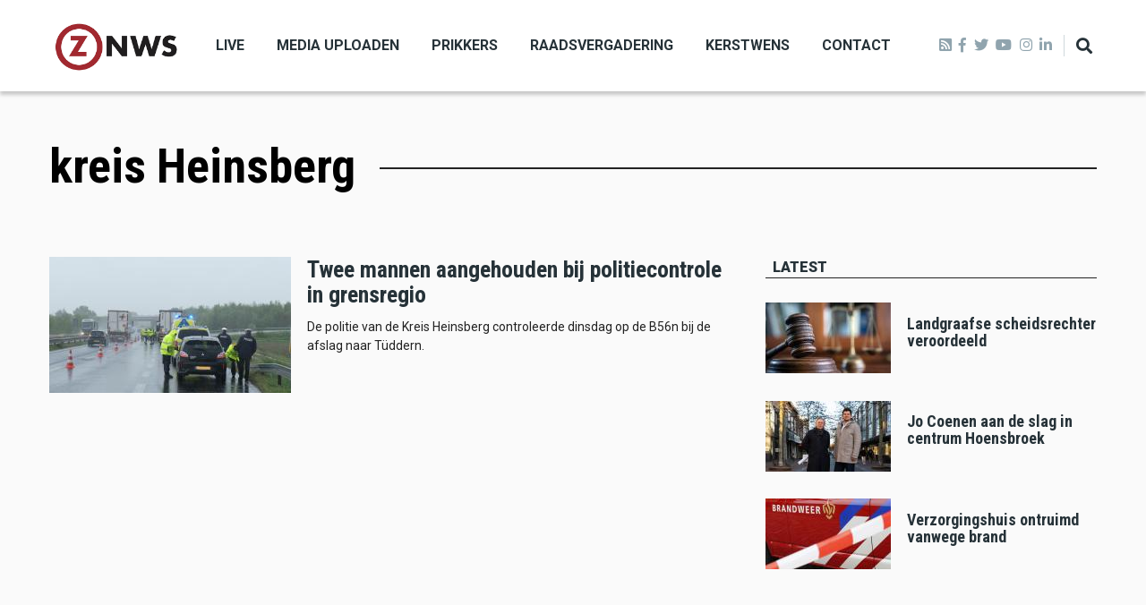

--- FILE ---
content_type: text/html; charset=UTF-8
request_url: https://zo-nws.nl/tag/kreis-heinsberg
body_size: 7153
content:
<!DOCTYPE html>
<html lang="en" dir="ltr" prefix="content: http://purl.org/rss/1.0/modules/content/  dc: http://purl.org/dc/terms/  foaf: http://xmlns.com/foaf/0.1/  og: http://ogp.me/ns#  rdfs: http://www.w3.org/2000/01/rdf-schema#  schema: http://schema.org/  sioc: http://rdfs.org/sioc/ns#  sioct: http://rdfs.org/sioc/types#  skos: http://www.w3.org/2004/02/skos/core#  xsd: http://www.w3.org/2001/XMLSchema# ">
  <head>
    <meta charset="utf-8" />
<script async src="https://www.googletagmanager.com/gtag/js?id=G-LR092JC9VB"></script>
<script>window.dataLayer = window.dataLayer || [];function gtag(){dataLayer.push(arguments)};gtag("js", new Date());gtag("set", "developer_id.dMDhkMT", true);gtag("config", "G-LR092JC9VB", {"groups":"default","page_placeholder":"PLACEHOLDER_page_location"});</script>
<link rel="canonical" href="https://zo-nws.nl/taxonomy/term/5301" />
<meta property="og:site_name" content="ZO-NWS" />
<meta property="og:type" content="article" />
<meta property="og:url" content="https://zo-nws.nl/tag/kreis-heinsberg" />
<meta property="og:title" content="kreis Heinsberg" />
<meta name="twitter:card" content="summary_large_image" />
<meta name="twitter:url" content="https://zo-nws.nl/tag/kreis-heinsberg" />
<meta name="Generator" content="Drupal 9 (https://www.drupal.org)" />
<meta name="MobileOptimized" content="width" />
<meta name="HandheldFriendly" content="true" />
<meta name="viewport" content="width=device-width, initial-scale=1, shrink-to-fit=no" />
<meta http-equiv="X-UA-Compatible" content="IE=Edge" />
<link rel="icon" href="/core/misc/favicon.ico" type="image/jpeg" />

    <title>kreis Heinsberg | ZO-NWS</title>
    <link rel="stylesheet" media="all" href="/core/themes/stable/css/system/components/ajax-progress.module.css?t71l89" />
<link rel="stylesheet" media="all" href="/core/themes/stable/css/system/components/align.module.css?t71l89" />
<link rel="stylesheet" media="all" href="/core/themes/stable/css/system/components/autocomplete-loading.module.css?t71l89" />
<link rel="stylesheet" media="all" href="/core/themes/stable/css/system/components/fieldgroup.module.css?t71l89" />
<link rel="stylesheet" media="all" href="/core/themes/stable/css/system/components/container-inline.module.css?t71l89" />
<link rel="stylesheet" media="all" href="/core/themes/stable/css/system/components/clearfix.module.css?t71l89" />
<link rel="stylesheet" media="all" href="/core/themes/stable/css/system/components/details.module.css?t71l89" />
<link rel="stylesheet" media="all" href="/core/themes/stable/css/system/components/hidden.module.css?t71l89" />
<link rel="stylesheet" media="all" href="/core/themes/stable/css/system/components/item-list.module.css?t71l89" />
<link rel="stylesheet" media="all" href="/core/themes/stable/css/system/components/js.module.css?t71l89" />
<link rel="stylesheet" media="all" href="/core/themes/stable/css/system/components/nowrap.module.css?t71l89" />
<link rel="stylesheet" media="all" href="/core/themes/stable/css/system/components/position-container.module.css?t71l89" />
<link rel="stylesheet" media="all" href="/core/themes/stable/css/system/components/progress.module.css?t71l89" />
<link rel="stylesheet" media="all" href="/core/themes/stable/css/system/components/reset-appearance.module.css?t71l89" />
<link rel="stylesheet" media="all" href="/core/themes/stable/css/system/components/resize.module.css?t71l89" />
<link rel="stylesheet" media="all" href="/core/themes/stable/css/system/components/sticky-header.module.css?t71l89" />
<link rel="stylesheet" media="all" href="/core/themes/stable/css/system/components/system-status-counter.css?t71l89" />
<link rel="stylesheet" media="all" href="/core/themes/stable/css/system/components/system-status-report-counters.css?t71l89" />
<link rel="stylesheet" media="all" href="/core/themes/stable/css/system/components/system-status-report-general-info.css?t71l89" />
<link rel="stylesheet" media="all" href="/core/themes/stable/css/system/components/tabledrag.module.css?t71l89" />
<link rel="stylesheet" media="all" href="/core/themes/stable/css/system/components/tablesort.module.css?t71l89" />
<link rel="stylesheet" media="all" href="/core/themes/stable/css/system/components/tree-child.module.css?t71l89" />
<link rel="stylesheet" media="all" href="/modules/contrib/poll/css/poll.base.css?t71l89" />
<link rel="stylesheet" media="all" href="/modules/contrib/poll/css/poll.theme.css?t71l89" />
<link rel="stylesheet" media="all" href="/core/themes/stable/css/views/views.module.css?t71l89" />
<link rel="stylesheet" media="all" href="/modules/custom/themag_layouts/assets/css/section.css?t71l89" />
<link rel="stylesheet" media="all" href="/modules/custom/themag_layouts/assets/css/twocol-section.css?t71l89" />
<link rel="stylesheet" media="all" href="/modules/custom/themag_layouts/assets/css/onecol-section.css?t71l89" />
<link rel="stylesheet" media="all" href="/core/themes/stable/css/core/assets/vendor/normalize-css/normalize.css?t71l89" />
<link rel="stylesheet" media="all" href="/core/themes/stable/css/core/normalize-fixes.css?t71l89" />
<link rel="stylesheet" media="all" href="https://use.fontawesome.com/releases/v5.7.1/css/all.css" />
<link rel="stylesheet" media="all" href="https://use.fontawesome.com/releases/v5.7.1/css/v4-shims.css" />
<link rel="stylesheet" media="all" href="https://fonts.googleapis.com/css?family=Roboto+Condensed:300,400,700|Roboto:300,300i,400,400i,500,500i,700,700i,900&amp;amp;subset=cyrillic,greek" />
<link rel="stylesheet" media="all" href="/core/themes/classy/css/components/action-links.css?t71l89" />
<link rel="stylesheet" media="all" href="/core/themes/classy/css/components/collapse-processed.css?t71l89" />
<link rel="stylesheet" media="all" href="/core/themes/classy/css/components/container-inline.css?t71l89" />
<link rel="stylesheet" media="all" href="/core/themes/classy/css/components/form.css?t71l89" />
<link rel="stylesheet" media="all" href="/core/themes/classy/css/components/inline-form.css?t71l89" />
<link rel="stylesheet" media="all" href="/core/themes/classy/css/components/tabledrag.css?t71l89" />
<link rel="stylesheet" media="all" href="/core/themes/classy/css/components/tableselect.css?t71l89" />
<link rel="stylesheet" media="all" href="/core/themes/classy/css/components/tablesort.css?t71l89" />
<link rel="stylesheet" media="all" href="/core/themes/classy/css/components/ui-dialog.css?t71l89" />
<link rel="stylesheet" media="all" href="/themes/custom/themag/assets/css/themag.css?t71l89" />
<link rel="stylesheet" media="all" href="/themes/custom/themag_st/assets/css/subtheme.css?t71l89" />
<link rel="stylesheet" media="all" href="//code.jquery.com/ui/1.12.1/themes/base/jquery-ui.css" />
<link rel="stylesheet" media="all" href="/themes/custom/themag/assets/css/components/modules/we-megamenu.css?t71l89" />

    

    
  </head>
  <body class="path-taxonomy">
  
          <a href="#main-content" class="visually-hidden focusable skip-link">
      Skip to main content
    </a>

        <div id="top"></div>

    
      <div class="dialog-off-canvas-main-canvas" data-off-canvas-main-canvas>
    <div class="layout-builder-powered-page">
    
<div class="header-container header-container--header-a js-page-header">
      
<header class="header header--header-a">

  <div class="header__container-wrapper--header__main js-sticky-header-element">
    <div class="header__container header__container--boxed">
      <div class="header__main">
        <div class="header__main__left">
            <div class="region region-logo">
    
<div id="block-themag-st-sitebranding-3" class="block block--system block--region-logo block--system-branding-block">
  
      
        <a href="/" rel="home" class="site-logo">
      <img src="/%3A/logo%20zonws.png" alt="Home" />
    </a>
      </div>

  </div>

            <div class="region region-header-primary-menu">
    
<div id="block-mainnavigation-2" class="block block--we-megamenu block--region-header-primary-menu block--we-megamenu-block:main">
  
      
      <div class="block__content"><div class="region-we-mega-menu">
	<a class="navbar-toggle collapsed">
	    <span class="icon-bar"></span>
	    <span class="icon-bar"></span>
	    <span class="icon-bar"></span>
	</a>
	<nav  class="main navbar navbar-default navbar-we-mega-menu hover-action" data-menu-name="main" data-block-theme="themag_st" data-style="Default" data-animation="None" data-delay="" data-duration="" data-autoarrow="" data-alwayshowsubmenu="" data-action="hover" data-mobile-collapse="0">
	  <div class="container-fluid">
	    <ul  class="we-mega-menu-ul nav nav-tabs">
  <li  class="we-mega-menu-li" data-level="0" data-element-type="we-mega-menu-li" description="" data-id="f691238c-6fb9-4e8a-92f1-cdfce56bf63e" data-submenu="0" hide-sub-when-collapse="0">
      <a class="we-mega-menu-li" title="" href="/live" target="">
      Live    </a>
    
</li><li  class="we-mega-menu-li" data-level="0" data-element-type="we-mega-menu-li" description="" data-id="b088ae38-e00a-4c27-97f4-2f407de03379" data-submenu="0" hide-sub-when-collapse="0">
      <a class="we-mega-menu-li" title="" href="/media-uploaden" target="">
      Media uploaden    </a>
    
</li><li  class="we-mega-menu-li" data-level="0" data-element-type="we-mega-menu-li" description="" data-id="d070ab56-5643-4aa7-8d76-fa9a66f6cad7" data-submenu="0" hide-sub-when-collapse="0">
      <a class="we-mega-menu-li" title="" href="/prikkers" target="">
      Prikkers    </a>
    
</li><li  class="we-mega-menu-li" data-level="0" data-element-type="we-mega-menu-li" description="" data-id="34ca6d0b-b980-4fb2-9e1b-1aac76427d87" data-submenu="0" hide-sub-when-collapse="0">
      <a class="we-mega-menu-li" title="" href="/raadsvergadering" target="">
      Raadsvergadering    </a>
    
</li><li  class="we-mega-menu-li" data-level="0" data-element-type="we-mega-menu-li" description="" data-id="2a90cd34-4afd-42a3-b45d-af6b1a5f2179" data-submenu="0" hide-sub-when-collapse="0">
      <a class="we-mega-menu-li" title="" href="/kerstwens" target="">
      Kerstwens    </a>
    
</li><li  class="we-mega-menu-li" data-level="0" data-element-type="we-mega-menu-li" description="" data-id="bc90acc3-cc7b-4e05-9ed4-548d4c4a43be" data-submenu="0" hide-sub-when-collapse="0">
      <a class="we-mega-menu-li" title="" href="/contact" target="">
      Contact    </a>
    
</li>
</ul>
	  </div>
	</nav>
</div></div>
  </div>

  </div>

        </div>
        <div class="header__main__right">
          
<div class="header__social-menu">
	<a class="rss" href="http://zo-nws.nl/rss.xml" target="_blank">
      <i class="fas fa-rss-square"></i>
  	</a>
      <a class="facebook" href="https://www.facebook.com/ZONWS/" target="_blank">
      <i class="fab fa-facebook-f"></i>
          </a>
      <a class="twitter" href="https://twitter.com/ZO_NWS" target="_blank">
      <i class="fab fa-twitter"></i>
          </a>
      <a class="youtube" href="https://youtube.com/LOOtelevisie" target="_blank">
      <i class="fab fa-youtube"></i>
          </a>
      <a class="instagram" href="https://www.instagram.com/zo_nws/" target="_blank">
      <i class="fab fa-instagram"></i>
          </a>
      <a class="linked-in" href="https://www.linkedin.com/in/lootv/detail/recent-activity/" target="_blank">
      <i class="fab fa-linkedin-in"></i>
          </a>
  </div>
          
<div class="header__user-nav">
  <div class="d-flex">
    
                  <button class="header__toggleable-button js-toggle-search">
          <i class="fas fa-search"></i>
        </button>
          
      </div>

  <button class="header__toggleable-button toggle-offcanvas-sidebar js-toggle-offcanvas-sidebar">
    <i class="fas fa-bars"></i>
  </button>
</div>
        </div>
      </div>
    </div>
    

  <div class="region region-search">
    <div class="container">
      <div class="row">
        <div class="col-12">

<div class="search-block-form block block--search block--region-search block--search-form-block block-search" data-drupal-selector="search-block-form" id="block-searchform-2" role="search">
  
    
      <div class="block-content"><form action="/search/node" method="get" id="search-block-form" accept-charset="UTF-8">
  <div class="js-form-item form-item js-form-type-search form-type-search js-form-item-keys form-item-keys form-no-label">
      <label for="edit-keys" class="visually-hidden">Search</label>
        <input title="Enter the terms you wish to search for." placeholder="Typ hier wat u wilt zoeken." data-drupal-selector="edit-keys" type="search" id="edit-keys" name="keys" value="" size="15" maxlength="128" class="form-search" />

        </div>
<div data-drupal-selector="edit-actions" class="form-actions js-form-wrapper form-wrapper" id="edit-actions"><input data-drupal-selector="edit-submit" type="submit" id="edit-submit" value="Zoeken" class="button js-form-submit form-submit" />
</div>

</form>
</div>
  </div>
</div>
      </div>
    </div>
  </div>


  </div>

</header>
  </div>
    

  <div class="region region--offcanvas-sidebar">
    <div id="offcanvas-sidebar" class="sidr" style="display: none;">
      <nav role="navigation" aria-labelledby="block-themag-st-mainnavigation-3-menu" id="block-themag-st-mainnavigation-3" class="block block--system block--region-offcanvas-sidebar block--system-menu-block:main block-menu navigation menu--main">
            
  <h2 class="block__title visually-hidden" id="block-themag-st-mainnavigation-3-menu">Main navigation</h2>
  

        
              <ul class="menu">
                    <li class="menu-item">
        <a href="/live" data-drupal-link-system-path="node/82">Live</a>
              </li>
                <li class="menu-item">
        <a href="/media-uploaden" data-drupal-link-system-path="node/88">Media uploaden</a>
              </li>
                <li class="menu-item">
        <a href="/prikkers" data-drupal-link-system-path="node/127">Prikkers</a>
              </li>
                <li class="menu-item">
        <a href="/raadsvergadering" data-drupal-link-system-path="node/119">Raadsvergadering</a>
              </li>
                <li class="menu-item">
        <a href="/kerstwens" data-drupal-link-system-path="node/59915">Kerstwens</a>
              </li>
                <li class="menu-item">
        <a href="/contact" data-drupal-link-system-path="node/83">Contact</a>
              </li>
        </ul>
  


  </nav>

    </div>
  </div>
  <div class="offcanvas-sidebar-overlay"></div>


    
      <div class="region region-content">
    <div data-drupal-messages-fallback class="hidden"></div>
<div id="block-themag-st-content" class="block block--system block--region-content block--system-main-block">
  
      
      <div class="block__content"><div about="/tag/kreis-heinsberg" id="taxonomy-term-5301" class="taxonomy-term vocabulary-tags">
  
    
  <div class="content">
    
  <div  class="themag-layout themag-layout--onecol-section themag-layout--onecol-section--12 themag-layout--my-default mt-6">
    <div  class="container">
      <div  class="row">
                  <div  class="themag-layout__region themag-layout__region--first">
            <div>
<div class="block block--layout-builder block--field-block:taxonomy-term:tags:name block--page-title-block">
  
      
      <div class="block__content">
     <h1 class="page-title">kreis Heinsberg</h1>
    </div>
  </div>
</div>
          </div>
              </div>
    </div>
  </div>


  <div  class="themag-layout themag-layout--onecol-section themag-layout--onecol-section--12 themag-layout--my-default mt-n5">
    <div  class="container">
      <div  class="row">
                  <div  class="themag-layout__region themag-layout__region--first">
            <div>
<div class="block block--system block--system-breadcrumb-block">
  
      
      <div class="block__content">  <nav class="simple-breadcrumb" role="navigation" aria-labelledby="system-breadcrumb">
    <h2 id="system-breadcrumb" class="visually-hidden">Breadcrumb</h2>
    <ol>
          <li>
                  <a href="/">Home</a>
              </li>
        </ol>
  </nav>
</div>
  </div>
</div>
          </div>
              </div>
    </div>
  </div>


  <div  class="themag-layout themag-layout--twocol-section themag-layout--twocol-section--8-4 themag-layout--my-default">
    <div  class="container">
      <div  class="row">
                  <div  class="themag-layout__region themag-layout__region--first js-sticky-column">
            <div>
<div class="views-element-container block block--views block--views-block:mg-taxonomy-term-block-2">
  
      
      <div class="block__content"><div><div class="view view-mg-taxonomy-term view-id-mg_taxonomy_term view-display-id-block_2 js-view-dom-id-b859e6c1e65d2aef1e8487050c1262fbe78ccb027a455a0ee03f4922c993c1bc">
  
    
      
      <div class="view-content">
      <div class="list">
  
  <ul>

          <li>
<article data-history-node-id="67732" role="article" about="/twee-mannen-aangehouden-bij-politiecontrole-grensregio" class="teaser--item teaser--medium-item teaser">

          <div class="teaser__media">
      <div class="position-relative">
                          <div class="image teaser__image">
            <a href="/twee-mannen-aangehouden-bij-politiecontrole-grensregio">
              
            <div class="field field--name-field-teaser-media field--type-entity-reference field--label-hidden field__item">
            <div class="field field--name-field-image field--type-image field--label-hidden field__item">    <picture>
                  <source srcset="/sites/default/files/styles/medium_teaser_item/public/2024-04/controle_tudderen_foto_politie_duitslandeuregioprotect2.jpg.jpg?h=10d202d3&amp;itok=YOHyMr6V 1x" media="all and (min-width: 768px)" type="image/jpeg"/>
              <source srcset="/sites/default/files/styles/medium_teaser_card/public/2024-04/controle_tudderen_foto_politie_duitslandeuregioprotect2.jpg.jpg?h=10d202d3&amp;itok=yD-X-041 1x" type="image/jpeg"/>
                  <img src="/sites/default/files/styles/medium_teaser_item/public/2024-04/controle_tudderen_foto_politie_duitslandeuregioprotect2.jpg.jpg?h=10d202d3&amp;itok=YOHyMr6V" alt="" typeof="foaf:Image" class="img-fluid" />

  </picture>

</div>
      </div>
      
            </a>
          </div>
              </div>
    </div>
  
      <div class="teaser__content">
      
                                  <header>
                                                                
              <h2 class="teaser__headline">
                <a href="/twee-mannen-aangehouden-bij-politiecontrole-grensregio"><span class="field field--name-title field--type-string field--label-hidden">Twee mannen aangehouden bij politiecontrole in grensregio</span>
</a>
              </h2>
              
                      </header>
        
                                                            <footer class="teaser__authored">
                                                      <span class="date">17 Apr 2024</span>
                                                                </footer>
                              
                                  <div class="teaser__body">
            
            <div class="field field--name-field-teaser-text field--type-string-long field--label-hidden field__item">De politie van de Kreis Heinsberg controleerde dinsdag op de B56n bij de afslag naar Tüddern.</div>
      
          </div>
                  </div>
  </article>
</li>
    
  </ul>

</div>

    </div>
  
      
          </div>
</div>
</div>
  </div>
</div>
          </div>
        
                  <div  class="themag-layout__region themag-layout__region--second js-sticky-column">
            <div>
<div class="views-element-container block block--views block--views-block:content-recent-block-1">
  
          <h2 class="block__title">
         <span class="title-text">Latest</span>
      </h2>
      
      <div class="block__content"><div><div class="view view-content-recent view-id-content_recent view-display-id-block_1 js-view-dom-id-4d10a0c31aaf2afdadadf7831a91ad32279a16e02bcbed3a96df39d731de6697">
  
    
      
      <div class="view-content">
      <div class="list list--tiny">
  
  <ul>

          <li>
<article data-history-node-id="72643" role="article" about="/landgraafse-scheidsrechter-veroordeeld" class="teaser--item teaser--tiny-item teaser">

          <div class="teaser__media">
      <div class="position-relative">
                          <div class="image teaser__image">
            <a href="/landgraafse-scheidsrechter-veroordeeld">
              
            <div class="field field--name-field-teaser-media field--type-entity-reference field--label-hidden field__item">
            <div class="field field--name-field-image field--type-image field--label-hidden field__item">  <img loading="lazy" src="/sites/default/files/styles/tiny_teaser_item/public/2023-09/justitie_rechtbank_istock-698689964.jpg?h=dd16765e&amp;itok=3vPCqYWT" width="140" height="79" alt="" typeof="foaf:Image" class="img-fluid" />


</div>
      </div>
      
            </a>
          </div>
              </div>
    </div>
  
      <div class="teaser__content">
      
                                  <header>
                                                                
              <h2 class="teaser__headline">
                <a href="/landgraafse-scheidsrechter-veroordeeld"><span class="field field--name-title field--type-string field--label-hidden">Landgraafse scheidsrechter veroordeeld</span>
</a>
              </h2>
              
                      </header>
        
                                                            <footer class="teaser__authored">
                                                      <span class="date">21 Jan 2026</span>
                                                                </footer>
                              
                                  <div class="teaser__body">
            
          </div>
                  </div>
  </article>
</li>
          <li>
<article data-history-node-id="72641" role="article" about="/jo-coenen-aan-de-slag-centrum-hoensbroek" class="teaser--item teaser--tiny-item teaser">

          <div class="teaser__media">
      <div class="position-relative">
                          <div class="image teaser__image">
            <a href="/jo-coenen-aan-de-slag-centrum-hoensbroek">
              
            <div class="field field--name-field-teaser-media field--type-entity-reference field--label-hidden field__item">
            <div class="field field--name-field-image field--type-image field--label-hidden field__item">  <img loading="lazy" src="/sites/default/files/styles/tiny_teaser_item/public/2026-01/jo-en-marco-2_kopie%20aangepast.jpeg?h=913cd669&amp;itok=rmpmDNqJ" width="140" height="79" alt="" typeof="foaf:Image" class="img-fluid" />


</div>
      </div>
      
            </a>
          </div>
              </div>
    </div>
  
      <div class="teaser__content">
      
                                  <header>
                                                                
              <h2 class="teaser__headline">
                <a href="/jo-coenen-aan-de-slag-centrum-hoensbroek"><span class="field field--name-title field--type-string field--label-hidden">Jo Coenen aan de slag in centrum Hoensbroek</span>
</a>
              </h2>
              
                      </header>
        
                                                            <footer class="teaser__authored">
                                                      <span class="date">21 Jan 2026</span>
                                                                </footer>
                              
                                  <div class="teaser__body">
            
          </div>
                  </div>
  </article>
</li>
          <li>
<article data-history-node-id="72640" role="article" about="/verzorgingshuis-ontruimd-vanwege-brand" class="teaser--item teaser--tiny-item teaser">

          <div class="teaser__media">
      <div class="position-relative">
                          <div class="image teaser__image">
            <a href="/verzorgingshuis-ontruimd-vanwege-brand">
              
            <div class="field field--name-field-teaser-media field--type-entity-reference field--label-hidden field__item">
            <div class="field field--name-field-image field--type-image field--label-hidden field__item">  <img loading="lazy" src="/sites/default/files/styles/tiny_teaser_item/public/2025-11/brandweer_istock-1093972916.jpg?h=e299bd9e&amp;itok=OmCRpnz8" width="140" height="79" alt="" typeof="foaf:Image" class="img-fluid" />


</div>
      </div>
      
            </a>
          </div>
              </div>
    </div>
  
      <div class="teaser__content">
      
                                  <header>
                                                                
              <h2 class="teaser__headline">
                <a href="/verzorgingshuis-ontruimd-vanwege-brand"><span class="field field--name-title field--type-string field--label-hidden">Verzorgingshuis ontruimd vanwege brand</span>
</a>
              </h2>
              
                      </header>
        
                                                            <footer class="teaser__authored">
                                                      <span class="date">21 Jan 2026</span>
                                                                </footer>
                              
                                  <div class="teaser__body">
            
          </div>
                  </div>
  </article>
</li>
    
  </ul>

</div>

    </div>
  
          </div>
</div>
</div>
  </div>
</div>
          </div>
              </div>
    </div>
  </div>


  </div>
</div>
</div>
  </div>

  </div>

  <footer class="page-footer">
  <div class="footer-wrapper">
    <div class="container">
      <div class="row">
        <div class="col-12 col-lg-4 mb-4 mb-lg-0">  <div class="region region-footer-first">
    
<div id="block-sitebranding" class="block block--system block--region-footer-first block--system-branding-block">
  
      
        <a href="/" rel="home" class="site-logo">
      <img src="/%3A/logo%20zonws.png" alt="Home" />
    </a>
      </div>

<div id="block-themag-st-shortaboutus-2" class="block block--block-content block--region-footer-first block--block-content:7220b7e7-3ead-421a-b249-d9279bcadfc2">
  
      
      <div class="block__content">
            <div class="clearfix text-formatted field field--name-body field--type-text-with-summary field--label-hidden field__item"><p>ZO-NWS is dè streekomroep voor de regio Parkstad Limburg. De uitzendingen zijn in heel Zuid-Limburg te zien via Ziggo en de diverse glasvezel-aanbieders. Ook is de publieke omroep te volgen via internet en sociale media.</p>

<p><a href="https://www.zo-nws.nl/missie-en-visie">Missie en visie</a><br /><a href="https://www.zo-nws.nl/de-redactie">De redactie</a><br /><a href="https://zo-nws.nl/klachten">Klachtenprocedure</a><br /><a href="https://www.zo-nws.nl/privacy-beleid">Privacybeleid</a></p>
</div>
      </div>
  </div>

  </div>
</div>
        <div class="col-12 col-lg-4 mb-4 mb-lg-0">  <div class="region region-footer-second">
    
<div class="views-element-container block block--views block--region-footer-second block--views-block:content-recent-block-1" id="block-themag-st-views-block-content-recent-block-1-2">
  
          <h2 class="block__title">
         <span class="title-text">Laatste nieuws</span>
      </h2>
      
      <div class="block__content"><div><div class="view view-content-recent view-id-content_recent view-display-id-block_1 js-view-dom-id-8cdebeed968d39d67877536dde404ea403ad676f34a4ed5859f87eb3e8e97f8a">
  
    
      
      <div class="view-content">
      <div class="list list--tiny">
  
  <ul>

          <li>
<article data-history-node-id="72643" role="article" about="/landgraafse-scheidsrechter-veroordeeld" class="teaser--item teaser--tiny-item teaser">

          <div class="teaser__media">
      <div class="position-relative">
                          <div class="image teaser__image">
            <a href="/landgraafse-scheidsrechter-veroordeeld">
              
            <div class="field field--name-field-teaser-media field--type-entity-reference field--label-hidden field__item">
            <div class="field field--name-field-image field--type-image field--label-hidden field__item">  <img loading="lazy" src="/sites/default/files/styles/tiny_teaser_item/public/2023-09/justitie_rechtbank_istock-698689964.jpg?h=dd16765e&amp;itok=3vPCqYWT" width="140" height="79" alt="" typeof="foaf:Image" class="img-fluid" />


</div>
      </div>
      
            </a>
          </div>
              </div>
    </div>
  
      <div class="teaser__content">
      
                                  <header>
                                                                
              <h2 class="teaser__headline">
                <a href="/landgraafse-scheidsrechter-veroordeeld"><span class="field field--name-title field--type-string field--label-hidden">Landgraafse scheidsrechter veroordeeld</span>
</a>
              </h2>
              
                      </header>
        
                                                            <footer class="teaser__authored">
                                                      <span class="date">21 Jan 2026</span>
                                                                </footer>
                              
                                  <div class="teaser__body">
            
          </div>
                  </div>
  </article>
</li>
          <li>
<article data-history-node-id="72641" role="article" about="/jo-coenen-aan-de-slag-centrum-hoensbroek" class="teaser--item teaser--tiny-item teaser">

          <div class="teaser__media">
      <div class="position-relative">
                          <div class="image teaser__image">
            <a href="/jo-coenen-aan-de-slag-centrum-hoensbroek">
              
            <div class="field field--name-field-teaser-media field--type-entity-reference field--label-hidden field__item">
            <div class="field field--name-field-image field--type-image field--label-hidden field__item">  <img loading="lazy" src="/sites/default/files/styles/tiny_teaser_item/public/2026-01/jo-en-marco-2_kopie%20aangepast.jpeg?h=913cd669&amp;itok=rmpmDNqJ" width="140" height="79" alt="" typeof="foaf:Image" class="img-fluid" />


</div>
      </div>
      
            </a>
          </div>
              </div>
    </div>
  
      <div class="teaser__content">
      
                                  <header>
                                                                
              <h2 class="teaser__headline">
                <a href="/jo-coenen-aan-de-slag-centrum-hoensbroek"><span class="field field--name-title field--type-string field--label-hidden">Jo Coenen aan de slag in centrum Hoensbroek</span>
</a>
              </h2>
              
                      </header>
        
                                                            <footer class="teaser__authored">
                                                      <span class="date">21 Jan 2026</span>
                                                                </footer>
                              
                                  <div class="teaser__body">
            
          </div>
                  </div>
  </article>
</li>
          <li>
<article data-history-node-id="72640" role="article" about="/verzorgingshuis-ontruimd-vanwege-brand" class="teaser--item teaser--tiny-item teaser">

          <div class="teaser__media">
      <div class="position-relative">
                          <div class="image teaser__image">
            <a href="/verzorgingshuis-ontruimd-vanwege-brand">
              
            <div class="field field--name-field-teaser-media field--type-entity-reference field--label-hidden field__item">
            <div class="field field--name-field-image field--type-image field--label-hidden field__item">  <img loading="lazy" src="/sites/default/files/styles/tiny_teaser_item/public/2025-11/brandweer_istock-1093972916.jpg?h=e299bd9e&amp;itok=OmCRpnz8" width="140" height="79" alt="" typeof="foaf:Image" class="img-fluid" />


</div>
      </div>
      
            </a>
          </div>
              </div>
    </div>
  
      <div class="teaser__content">
      
                                  <header>
                                                                
              <h2 class="teaser__headline">
                <a href="/verzorgingshuis-ontruimd-vanwege-brand"><span class="field field--name-title field--type-string field--label-hidden">Verzorgingshuis ontruimd vanwege brand</span>
</a>
              </h2>
              
                      </header>
        
                                                            <footer class="teaser__authored">
                                                      <span class="date">21 Jan 2026</span>
                                                                </footer>
                              
                                  <div class="teaser__body">
            
          </div>
                  </div>
  </article>
</li>
    
  </ul>

</div>

    </div>
  
          </div>
</div>
</div>
  </div>

  </div>
</div>
        <div class="col-12 col-lg-4">  <div class="region region-footer-third">
    
<div class="views-element-container block block--views block--region-footer-third block--views-block:mg-popular-tags-block-1" id="block-themag-st-views-block-mg-popular-tags-block-1-2">
  
          <h2 class="block__title">
         <span class="title-text">Populaire tags</span>
      </h2>
      
      <div class="block__content"><div><div class="tag-list view view-mg-popular-tags view-id-mg_popular_tags view-display-id-block_1 js-view-dom-id-b7d3f029ca360a726142eae6674b6e9fab833de0ea7ef41dbcfce244055cad43">
  
    
      
      <div class="view-content">
      <div>
  
  <ul class="list-unstyled">

          <li><div class="views-field views-field-name"><span class="field-content"><a href="/tag/brunssum" hreflang="en">brunssum</a></span></div></li>
          <li><div class="views-field views-field-name"><span class="field-content"><a href="/tag/heerlen" hreflang="en">heerlen</a></span></div></li>
          <li><div class="views-field views-field-name"><span class="field-content"><a href="/tag/kerkrade" hreflang="en">kerkrade</a></span></div></li>
          <li><div class="views-field views-field-name"><span class="field-content"><a href="/tag/beekdaelen" hreflang="en">beekdaelen</a></span></div></li>
          <li><div class="views-field views-field-name"><span class="field-content"><a href="/tag/landgraaf" hreflang="en">landgraaf</a></span></div></li>
          <li><div class="views-field views-field-name"><span class="field-content"><a href="/tag/schinveld" hreflang="en">schinveld</a></span></div></li>
          <li><div class="views-field views-field-name"><span class="field-content"><a href="/tag/roda-jc" hreflang="en">Roda jc</a></span></div></li>
          <li><div class="views-field views-field-name"><span class="field-content"><a href="/tag/112" hreflang="en">112</a></span></div></li>
          <li><div class="views-field views-field-name"><span class="field-content"><a href="/tag/voerendaal" hreflang="en">Voerendaal</a></span></div></li>
          <li><div class="views-field views-field-name"><span class="field-content"><a href="/tag/politie" hreflang="en">politie</a></span></div></li>
    
  </ul>

</div>

    </div>
  
          </div>
</div>
</div>
  </div>


<div class="search-block-form block block--search block--region-footer-third block--search-form-block block-search" data-drupal-selector="search-block-form-2" id="block-searchform" role="search">
  
      <h2 class="block__title block-title">
       <span class="title-text">Zoeken</span>
    </h2>
    
      <div class="block-content"><form action="/search/node" method="get" id="search-block-form--2" accept-charset="UTF-8">
  <div class="js-form-item form-item js-form-type-search form-type-search js-form-item-keys form-item-keys form-no-label">
      <label for="edit-keys--2" class="visually-hidden">Search</label>
        <input title="Enter the terms you wish to search for." placeholder="Typ hier wat u wilt zoeken." data-drupal-selector="edit-keys" type="search" id="edit-keys--2" name="keys" value="" size="15" maxlength="128" class="form-search" />

        </div>
<div data-drupal-selector="edit-actions" class="form-actions js-form-wrapper form-wrapper" id="edit-actions--2"><input data-drupal-selector="edit-submit" type="submit" id="edit-submit--2" value="Zoeken" class="button js-form-submit form-submit" />
</div>

</form>
</div>
  </div>

  </div>
</div>
      </div>
    </div>
  </div>
  <div class="footer-bottom-wrapper">
    <div class="container">
      <div class="row align-items-center justify-content-between py-4">
        <div class="col-12 col-lg-auto flex-last flex-lg-unordered text-center text-lg-left">
              <div class="region region-footer-bottom-first">
    
<div id="block-themag-st-copyrightnotice-2" class="block block--block-content block--region-footer-bottom-first block--block-content:b53fdcd3-00e9-4c33-bcd1-c7e58557ef43">
  
      
      <div class="block__content">
            <div class="clearfix text-formatted field field--name-body field--type-text-with-summary field--label-hidden field__item"><p>ZO-NWS  © 2025<span style="float: right"><a data-entity-substitution="canonical" data-entity-type="node" data-entity-uuid="0e5ae25f-ed37-4c28-8815-5fdea705dca4" href="/privacy-beleid" title="Privacy beleid">Privacy beleid</a></span></p>
</div>
      </div>
  </div>

  </div>

        </div>
        <div class="col-12 col-lg-auto flex-first flex-lg-unordered text-center text-lg-left">
          
        </div>
      </div>
    </div>
  </div>
</footer>
</div>

  </div>

    
    <script type="application/json" data-drupal-selector="drupal-settings-json">{"path":{"baseUrl":"\/","scriptPath":null,"pathPrefix":"","currentPath":"taxonomy\/term\/5301","currentPathIsAdmin":false,"isFront":false,"currentLanguage":"en"},"pluralDelimiter":"\u0003","suppressDeprecationErrors":true,"google_analytics":{"account":"G-LR092JC9VB","trackOutbound":true,"trackMailto":true,"trackTel":true,"trackDownload":true,"trackDownloadExtensions":"7z|aac|arc|arj|asf|asx|avi|bin|csv|doc(x|m)?|dot(x|m)?|exe|flv|gif|gz|gzip|hqx|jar|jpe?g|js|mp(2|3|4|e?g)|mov(ie)?|msi|msp|pdf|phps|png|ppt(x|m)?|pot(x|m)?|pps(x|m)?|ppam|sld(x|m)?|thmx|qtm?|ra(m|r)?|sea|sit|tar|tgz|torrent|txt|wav|wma|wmv|wpd|xls(x|m|b)?|xlt(x|m)|xlam|xml|z|zip"},"theMag":[],"themag":{"header":{"stickyHeader":1}},"ajaxTrustedUrl":{"\/search\/node":true},"user":{"uid":0,"permissionsHash":"13159c547a2697569b8f1ee6059bebde39448a304eec3a31be3e05a8456444dc"}}</script>
<script src="/core/assets/vendor/jquery/jquery.min.js?v=3.6.0"></script>
<script src="/core/misc/polyfills/element.matches.js?v=9.4.8"></script>
<script src="/core/misc/polyfills/object.assign.js?v=9.4.8"></script>
<script src="/core/assets/vendor/once/once.min.js?v=1.0.1"></script>
<script src="/core/assets/vendor/jquery-once/jquery.once.min.js?v=2.2.3"></script>
<script src="/core/misc/drupalSettingsLoader.js?v=9.4.8"></script>
<script src="/core/misc/drupal.js?v=9.4.8"></script>
<script src="/core/misc/drupal.init.js?v=9.4.8"></script>
<script src="/core/assets/vendor/picturefill/picturefill.min.js?v=3.0.3"></script>
<script src="/modules/contrib/google_analytics/js/google_analytics.js?v=9.4.8"></script>
<script src="/themes/custom/themag/themes/charm/vendor/parallax.js/parallax.min.js?v=1.5.0"></script>
<script src="/themes/custom/themag/themes/charm/vendor/sidr/dist/jquery.sidr.min.js?v=2.2.1"></script>
<script src="/core/misc/jquery.once.bc.js?v=9.4.8"></script>
<script src="/themes/custom/themag/assets/js/sidr-off-canvas-main-menu.js?t71l89"></script>
<script src="/themes/custom/themag/assets/js/drupal-tabs.js?t71l89"></script>
<script src="/themes/custom/themag/assets/js/utilities-background.js?t71l89"></script>
<script src="//code.jquery.com/ui/1.12.1/jquery-ui.js"></script>
<script src="/themes/custom/themag_st/assets/js/custom.js?v=9.4.8"></script>
<script src="/themes/custom/themag/assets/js/sticky-header.js?t71l89"></script>
<script src="/themes/custom/themag/assets/js/toggle-search-block.js?t71l89"></script>
<script src="/themes/custom/themag/themes/charm/js/smooth-scroll.js?t71l89"></script>
<script src="/themes/custom/themag/assets/js/back-to-top-button.js?t71l89"></script>
<script src="/modules/custom/themag_layouts/assets/js/sticky-kit.min.js?v=1.1.3"></script>
<script src="/modules/custom/themag_layouts/assets/js/sticky-columns.js?v=9.4.8"></script>
<script src="/modules/contrib/we_megamenu/assets/js/we_mobile_menu.js?v=1"></script>
<script src="/modules/contrib/we_megamenu/assets/js/we_megamenu_frontend.js?v=1"></script>
<script src="/themes/custom/themag/assets/js/we-megamenu.js?t71l89"></script>

    </body>
</html>


--- FILE ---
content_type: text/css
request_url: https://zo-nws.nl/modules/custom/themag_layouts/assets/css/section.css?t71l89
body_size: -30
content:
.themag-layout__region{position:relative;width:100%;padding-right:15px;padding-left:15px}.themag-layout--white{background-color:#fff}.themag-layout--gray{background-color:#eceff1}.themag-layout--gray-light{background-color:#f2f4f5}.themag-layout--black{background-color:#11171a}.themag-layout--my-default{margin-bottom:3rem}.themag-layout--py-xsmall{padding-top:1.5rem;padding-bottom:1.5rem}.themag-layout--py-small{padding-top:2rem;padding-bottom:2rem}.themag-layout--py-medium{padding-top:2rem;padding-bottom:2rem}@media (min-width: 768px){.themag-layout--py-medium{padding-top:3rem;padding-bottom:3rem}}.themag-layout--py-large{padding-top:3rem;padding-bottom:3rem}@media (min-width: 768px){.themag-layout--py-large{padding-top:4rem;padding-bottom:4rem}}.themag-layout--py-xlarge{padding-top:4rem;padding-bottom:4rem}@media (min-width: 992px){.themag-layout--py-xlarge{padding-top:6rem;padding-bottom:6rem}}.no-gutters>.themag-layout__region{padding-right:0;padding-left:0}
